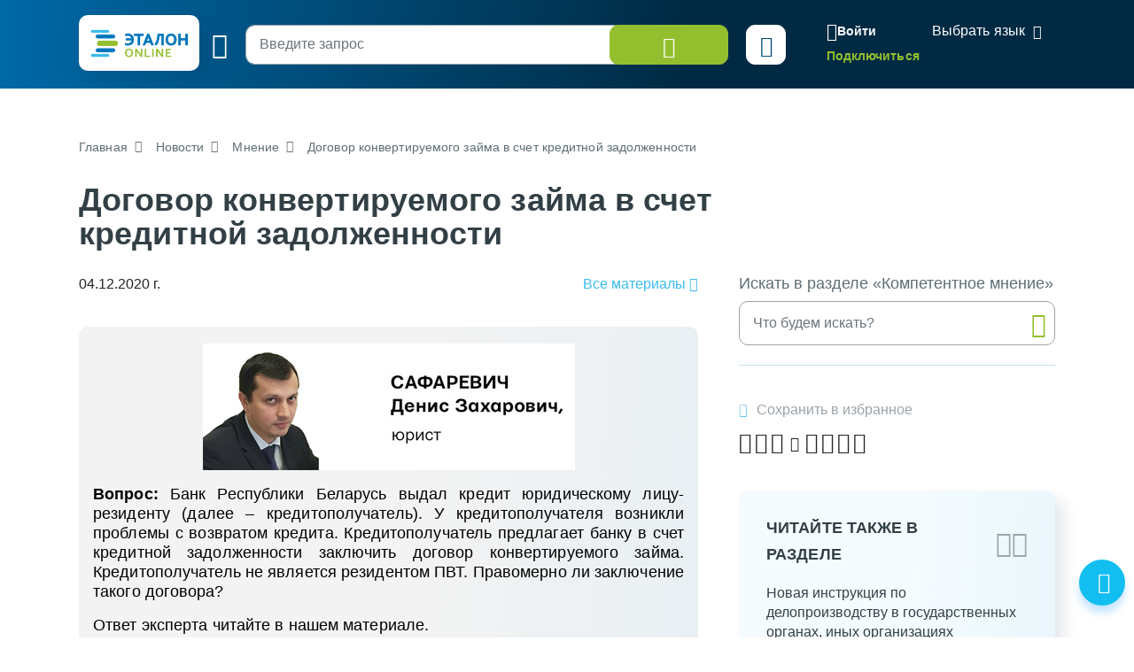

--- FILE ---
content_type: text/css
request_url: https://etalonline.by/bitrix/cache/css/s1/new/page_e3b6ba844959049ddef7c7005edcf2be/page_e3b6ba844959049ddef7c7005edcf2be_v1.css?1767101920911
body_size: 389
content:


/* Start:/local/templates/new/components/bitrix/news/news/bitrix/news.detail/.default/style.css?1638450149155*/
div.news-detail
{
	word-wrap: break-word;
}
div.news-detail img.detail_picture
{
	float:left;
	margin:0 8px 6px 1px;
}
.news-date-time
{
	color:#486DAA;
}

/* End */


/* Start:/local/templates/new/components/arturgolubev/yandex.share/new/style.css?1654766917322*/
.ar_al_left {text-align:left;}
.ar_al_center {text-align:center;}
.ar_al_right {text-align:right;}
.ya-share-text-wrap {display: inline-block; vertical-align: middle;}
.ya-share-wrap {display: inline-block; vertical-align: middle;}

html .ya-share2__list_direction_horizontal > .ya-share2__item {margin-bottom: 5px;}
/* End */
/* /local/templates/new/components/bitrix/news/news/bitrix/news.detail/.default/style.css?1638450149155 */
/* /local/templates/new/components/arturgolubev/yandex.share/new/style.css?1654766917322 */


--- FILE ---
content_type: text/xml;charset=UTF-8
request_url: https://etalonline.by/search/
body_size: 5695
content:
<?xml version="1.0" encoding="utf-8"?>
<root>
  <item id="01" parent_id="" rel="folder" state="closed">
    <content>
      <name><![CDATA[01 Конституционное законодательство]]></name>
    </content>
  </item>
  <item id="02" parent_id="" rel="folder" state="closed">
    <content>
      <name><![CDATA[02 Гражданское законодательство. Законодательство о гражданском судопроизводстве. Законодательство об исполнительном производстве]]></name>
    </content>
  </item>
  <item id="03" parent_id="" rel="folder" state="closed">
    <content>
      <name><![CDATA[03 Законодательство о финансово-кредитной системе]]></name>
    </content>
  </item>
  <item id="04" parent_id="" rel="folder" state="closed">
    <content>
      <name><![CDATA[04 Законодательство о предпринимательской, хозяйственной (экономической) деятельности]]></name>
    </content>
  </item>
  <item id="05" parent_id="" rel="folder" state="closed">
    <content>
      <name><![CDATA[05 Законодательство о труде и занятости населения]]></name>
    </content>
  </item>
  <item id="06" parent_id="" rel="folder" state="closed">
    <content>
      <name><![CDATA[06 Законодательство о браке и семье]]></name>
    </content>
  </item>
  <item id="07" parent_id="" rel="folder" state="closed">
    <content>
      <name><![CDATA[07 Жилищное законодательство]]></name>
    </content>
  </item>
  <item id="08" parent_id="" rel="folder" state="closed">
    <content>
      <name><![CDATA[08 Законодательство о социальной защите и социальном страховании]]></name>
    </content>
  </item>
  <item id="09" parent_id="" rel="folder" state="closed">
    <content>
      <name><![CDATA[09 Законодательство о здравоохранении. Законодательство в сфере оказания психологической помощи]]></name>
    </content>
  </item>
  <item id="10" parent_id="" rel="folder" state="closed">
    <content>
      <name><![CDATA[10 Законодательство в области образования, научной, научно-технической и инновационной деятельности, информации и информатизации, культуры, физической культуры и спорта, туризма]]></name>
    </content>
  </item>
  <item id="11" parent_id="" rel="folder" state="closed">
    <content>
      <name><![CDATA[11 Законодательство об охране окружающей среды и рациональном использовании природных ресурсов, о ядерной и радиационной безопасности, безопасности генно-инженерной деятельности, правовом режиме территорий, подвергшихся радиоактивному загрязнению в результате катастрофы на Чернобыльской АЭС]]></name>
    </content>
  </item>
  <item id="12" parent_id="" rel="folder" state="closed">
    <content>
      <name><![CDATA[12 Законодательство в области обороны, национальной безопасности, правоохранительной деятельности, борьбы с преступностью и судебно-экспертной деятельности]]></name>
    </content>
  </item>
  <item id="13" parent_id="" rel="folder" state="closed">
    <content>
      <name><![CDATA[13 Законодательство об административных правонарушениях. Законодательство, определяющее порядок административного процесса]]></name>
    </content>
  </item>
  <item id="14" parent_id="" rel="folder" state="closed">
    <content>
      <name><![CDATA[14 Законодательство об уголовной ответственности. Уголовно-процессуальное и уголовно-исполнительное законодательство]]></name>
    </content>
  </item>
  <item id="15" parent_id="" rel="folder" state="closed">
    <content>
      <name><![CDATA[15 Законодательство о таможенном регулировании]]></name>
    </content>
  </item>
  <item id="16" parent_id="" rel="folder" state="closed">
    <content>
      <name><![CDATA[16 Законодательство в области международных отношений и внешней политики Республики Беларусь]]></name>
    </content>
  </item>
  <item id="17" parent_id="" rel="folder" state="closed">
    <content>
      <name><![CDATA[17 Документы международных организаций и иных межгосударственных образований (объединений), участницей которых является Республика Беларусь]]></name>
    </content>
  </item>
  <item id="18" parent_id="" rel="folder" state="closed">
    <content>
      <name><![CDATA[18 Правовые акты индивидуального применения и разового характера]]></name>
    </content>
  </item>
</root>
